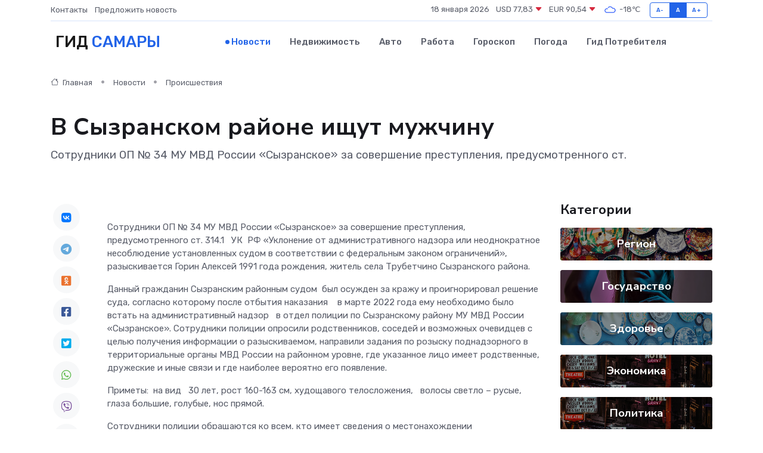

--- FILE ---
content_type: text/html; charset=utf-8
request_url: https://www.google.com/recaptcha/api2/aframe
body_size: 250
content:
<!DOCTYPE HTML><html><head><meta http-equiv="content-type" content="text/html; charset=UTF-8"></head><body><script nonce="FqjUKEeAJ4U3p2AG4grwhQ">/** Anti-fraud and anti-abuse applications only. See google.com/recaptcha */ try{var clients={'sodar':'https://pagead2.googlesyndication.com/pagead/sodar?'};window.addEventListener("message",function(a){try{if(a.source===window.parent){var b=JSON.parse(a.data);var c=clients[b['id']];if(c){var d=document.createElement('img');d.src=c+b['params']+'&rc='+(localStorage.getItem("rc::a")?sessionStorage.getItem("rc::b"):"");window.document.body.appendChild(d);sessionStorage.setItem("rc::e",parseInt(sessionStorage.getItem("rc::e")||0)+1);localStorage.setItem("rc::h",'1768696252151');}}}catch(b){}});window.parent.postMessage("_grecaptcha_ready", "*");}catch(b){}</script></body></html>